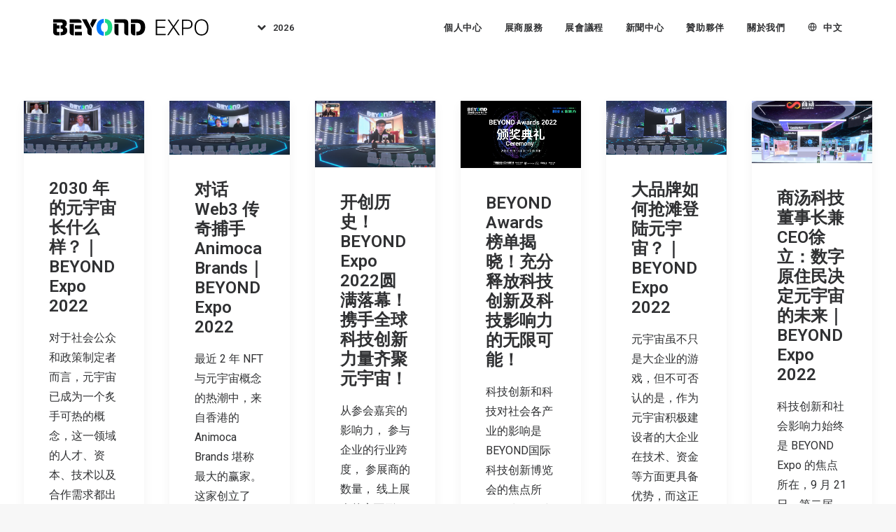

--- FILE ---
content_type: text/html; charset=UTF-8
request_url: https://www.beyondexpo.com/zh-hant/tag/beyond%E5%8F%AF%E6%8C%81%E7%BB%AD%E5%8F%91%E5%B1%95/page/3/
body_size: 14365
content:
<!DOCTYPE html>
<html class="no-touch" lang="zh-hant" xmlns="http://www.w3.org/1999/xhtml">
<head>
<meta http-equiv="Content-Type" content="text/html; charset=UTF-8">
<meta name="viewport" content="width=device-width, initial-scale=1">
<link rel="profile" href="https://gmpg.org/xfn/11">
<link rel="pingback" href="https://www.beyondexpo.com/xmlrpc.php">
<meta name='robots' content='index, follow, max-image-preview:large, max-snippet:-1, max-video-preview:-1' />

	<!-- This site is optimized with the Yoast SEO plugin v26.7 - https://yoast.com/wordpress/plugins/seo/ -->
	<title>BEYOND可持续发展 Archives - 第 3 頁，總計 8 頁 - BEYOND EXPO</title>
	<link rel="canonical" href="https://www.beyondexpo.com/zh-hant/tag/beyond%e5%8f%af%e6%8c%81%e7%bb%ad%e5%8f%91%e5%b1%95/page/3/" />
	<link rel="prev" href="https://www.beyondexpo.com/zh-hant/tag/beyond%e5%8f%af%e6%8c%81%e7%bb%ad%e5%8f%91%e5%b1%95/page/2/" />
	<link rel="next" href="https://www.beyondexpo.com/zh-hant/tag/beyond%e5%8f%af%e6%8c%81%e7%bb%ad%e5%8f%91%e5%b1%95/page/4/" />
	<meta property="og:locale" content="zh_TW" />
	<meta property="og:type" content="article" />
	<meta property="og:title" content="BEYOND可持续发展 Archives - 第 3 頁，總計 8 頁 - BEYOND EXPO" />
	<meta property="og:url" content="https://www.beyondexpo.com/zh-hant/tag/beyond%e5%8f%af%e6%8c%81%e7%bb%ad%e5%8f%91%e5%b1%95/" />
	<meta property="og:site_name" content="BEYOND EXPO" />
	<meta name="twitter:card" content="summary_large_image" />
	<script type="application/ld+json" class="yoast-schema-graph">{"@context":"https://schema.org","@graph":[{"@type":"CollectionPage","@id":"https://www.beyondexpo.com/zh-hant/tag/beyond%e5%8f%af%e6%8c%81%e7%bb%ad%e5%8f%91%e5%b1%95/","url":"https://www.beyondexpo.com/zh-hant/tag/beyond%e5%8f%af%e6%8c%81%e7%bb%ad%e5%8f%91%e5%b1%95/page/3/","name":"BEYOND可持续发展 Archives - 第 3 頁，總計 8 頁 - BEYOND EXPO","isPartOf":{"@id":"https://www.beyondexpo.com/zh-hant/#website"},"primaryImageOfPage":{"@id":"https://www.beyondexpo.com/zh-hant/tag/beyond%e5%8f%af%e6%8c%81%e7%bb%ad%e5%8f%91%e5%b1%95/page/3/#primaryimage"},"image":{"@id":"https://www.beyondexpo.com/zh-hant/tag/beyond%e5%8f%af%e6%8c%81%e7%bb%ad%e5%8f%91%e5%b1%95/page/3/#primaryimage"},"thumbnailUrl":"https://www.beyondexpo.com/wp-content/uploads/2022/09/微信图片_20220929145422.png","breadcrumb":{"@id":"https://www.beyondexpo.com/zh-hant/tag/beyond%e5%8f%af%e6%8c%81%e7%bb%ad%e5%8f%91%e5%b1%95/page/3/#breadcrumb"},"inLanguage":"zh-TW"},{"@type":"ImageObject","inLanguage":"zh-TW","@id":"https://www.beyondexpo.com/zh-hant/tag/beyond%e5%8f%af%e6%8c%81%e7%bb%ad%e5%8f%91%e5%b1%95/page/3/#primaryimage","url":"https://www.beyondexpo.com/wp-content/uploads/2022/09/微信图片_20220929145422.png","contentUrl":"https://www.beyondexpo.com/wp-content/uploads/2022/09/微信图片_20220929145422.png","width":1080,"height":478},{"@type":"BreadcrumbList","@id":"https://www.beyondexpo.com/zh-hant/tag/beyond%e5%8f%af%e6%8c%81%e7%bb%ad%e5%8f%91%e5%b1%95/page/3/#breadcrumb","itemListElement":[{"@type":"ListItem","position":1,"name":"Home","item":"https://www.beyondexpo.com/zh-hant/"},{"@type":"ListItem","position":2,"name":"BEYOND可持续发展"}]},{"@type":"WebSite","@id":"https://www.beyondexpo.com/zh-hant/#website","url":"https://www.beyondexpo.com/zh-hant/","name":"BEYOND EXPO","description":"Empowering Asia, Bridging the World","potentialAction":[{"@type":"SearchAction","target":{"@type":"EntryPoint","urlTemplate":"https://www.beyondexpo.com/zh-hant/?s={search_term_string}"},"query-input":{"@type":"PropertyValueSpecification","valueRequired":true,"valueName":"search_term_string"}}],"inLanguage":"zh-TW"}]}</script>
	<!-- / Yoast SEO plugin. -->


<link rel='dns-prefetch' href='//fonts.googleapis.com' />
<link rel="alternate" type="application/rss+xml" title="訂閱《BEYOND EXPO》&raquo; 資訊提供" href="https://www.beyondexpo.com/zh-hant/feed/" />
<link rel="alternate" type="application/rss+xml" title="訂閱《BEYOND EXPO》&raquo; 留言的資訊提供" href="https://www.beyondexpo.com/zh-hant/comments/feed/" />
<link rel="alternate" type="application/rss+xml" title="訂閱《BEYOND EXPO》&raquo; 標籤〈BEYOND可持续发展〉的資訊提供" href="https://www.beyondexpo.com/zh-hant/tag/beyond%e5%8f%af%e6%8c%81%e7%bb%ad%e5%8f%91%e5%b1%95/feed/" />
<style id='wp-img-auto-sizes-contain-inline-css' type='text/css'>
img:is([sizes=auto i],[sizes^="auto," i]){contain-intrinsic-size:3000px 1500px}
/*# sourceURL=wp-img-auto-sizes-contain-inline-css */
</style>
<style id='wp-emoji-styles-inline-css' type='text/css'>

	img.wp-smiley, img.emoji {
		display: inline !important;
		border: none !important;
		box-shadow: none !important;
		height: 1em !important;
		width: 1em !important;
		margin: 0 0.07em !important;
		vertical-align: -0.1em !important;
		background: none !important;
		padding: 0 !important;
	}
/*# sourceURL=wp-emoji-styles-inline-css */
</style>
<style id='classic-theme-styles-inline-css' type='text/css'>
/*! This file is auto-generated */
.wp-block-button__link{color:#fff;background-color:#32373c;border-radius:9999px;box-shadow:none;text-decoration:none;padding:calc(.667em + 2px) calc(1.333em + 2px);font-size:1.125em}.wp-block-file__button{background:#32373c;color:#fff;text-decoration:none}
/*# sourceURL=/wp-includes/css/classic-themes.min.css */
</style>
<link rel='stylesheet' id='smartideo_css-css' href='https://www.beyondexpo.com/wp-content/plugins/smartideo/static/smartideo.css?ver=2.8.1' type='text/css' media='screen' />
<link rel='stylesheet' id='uncodefont-google-css' href='//fonts.googleapis.com/css?family=Roboto%3A100%2C200%2C300%2Cregular%2C500%2C600%2C700%2C800%2C900%2C100italic%2C200italic%2C300italic%2Citalic%2C500italic%2C600italic%2C700italic%2C800italic%2C900italic%7CRubik%3A700%2C700italic%7CBebas+Neue%3Aregular%7CCaveat%3Aregular%2C500%2C600%2C700&#038;subset=cyrillic%2Ccyrillic-ext%2Cgreek%2Cgreek-ext%2Clatin%2Clatin-ext%2Cmath%2Csymbols%2Cvietnamese&#038;ver=2.9.4.3' type='text/css' media='all' />
<link rel='stylesheet' id='uncode-style-css' href='https://www.beyondexpo.com/wp-content/themes/beyondexpo/library/css/style.css?ver=223552266' type='text/css' media='all' />
<style id='uncode-style-inline-css' type='text/css'>

@media (max-width: 959px) { .navbar-brand > * { height: 16px !important;}}
@media (min-width: 960px) { .limit-width { max-width: 1200px; margin: auto;}}
.menu-primary ul.menu-smart > li > a, .menu-primary ul.menu-smart li.dropdown > a, .menu-primary ul.menu-smart li.mega-menu > a, .vmenu-container ul.menu-smart > li > a, .vmenu-container ul.menu-smart li.dropdown > a { text-transform: uppercase; }
body.menu-custom-padding .col-lg-0.logo-container, body.menu-custom-padding .col-lg-2.logo-container, body.menu-custom-padding .col-lg-12 .logo-container, body.menu-custom-padding .col-lg-4.logo-container { padding-top: 27px; padding-bottom: 27px; }
body.menu-custom-padding .col-lg-0.logo-container.shrinked, body.menu-custom-padding .col-lg-2.logo-container.shrinked, body.menu-custom-padding .col-lg-12 .logo-container.shrinked, body.menu-custom-padding .col-lg-4.logo-container.shrinked { padding-top: 18px; padding-bottom: 18px; }
@media (max-width: 959px) { body.menu-custom-padding .menu-container .logo-container { padding-top: 18px !important; padding-bottom: 18px !important; } }
#changer-back-color { transition: background-color 1000ms cubic-bezier(0.25, 1, 0.5, 1) !important; } #changer-back-color > div { transition: opacity 1000ms cubic-bezier(0.25, 1, 0.5, 1) !important; } body.bg-changer-init.disable-hover .main-wrapper .style-light,  body.bg-changer-init.disable-hover .main-wrapper .style-light h1,  body.bg-changer-init.disable-hover .main-wrapper .style-light h2, body.bg-changer-init.disable-hover .main-wrapper .style-light h3, body.bg-changer-init.disable-hover .main-wrapper .style-light h4, body.bg-changer-init.disable-hover .main-wrapper .style-light h5, body.bg-changer-init.disable-hover .main-wrapper .style-light h6, body.bg-changer-init.disable-hover .main-wrapper .style-light a, body.bg-changer-init.disable-hover .main-wrapper .style-dark, body.bg-changer-init.disable-hover .main-wrapper .style-dark h1, body.bg-changer-init.disable-hover .main-wrapper .style-dark h2, body.bg-changer-init.disable-hover .main-wrapper .style-dark h3, body.bg-changer-init.disable-hover .main-wrapper .style-dark h4, body.bg-changer-init.disable-hover .main-wrapper .style-dark h5, body.bg-changer-init.disable-hover .main-wrapper .style-dark h6, body.bg-changer-init.disable-hover .main-wrapper .style-dark a { transition: color 1000ms cubic-bezier(0.25, 1, 0.5, 1) !important; }
/*# sourceURL=uncode-style-inline-css */
</style>
<link rel='stylesheet' id='uncode-icons-css' href='https://www.beyondexpo.com/wp-content/themes/beyondexpo/library/css/uncode-icons.css?ver=223552266' type='text/css' media='all' />
<link rel='stylesheet' id='uncode-custom-style-css' href='https://www.beyondexpo.com/wp-content/themes/beyondexpo/library/css/style-custom.css?ver=223552266' type='text/css' media='all' />
<style id='uncode-custom-style-inline-css' type='text/css'>
.isotope-filters ul.menu-smart li span a {font-size:14px;}.style-light .color-violet .separator-break {border-color:#8f00ff;}.style-light .color-green .separator-break {border-color:#4fed00;}.style-light .color-blue .separator-break {border-color:#11f5ff;}.tmb .t-entry-excerpt p, .tmb .t-entry-title+p {font-size:16px;}.style-light .widget-container .widget-title {font-size:29px;font-weight:200;letter-spacing:normal;}.post-content>p {font-size:18px;}.post-content p iframe {width:100%;height:463px;}.sidebar-widgets iframe {width:100%;height:241px;}.nav-tabs>li>a span {font-size:15px;letter-spacing:normal;}.disabled-button {pointer-events:none;opacity:0.5;cursor:not-allowed;}
/*# sourceURL=uncode-custom-style-inline-css */
</style>
<script type="text/javascript" id="wpml-cookie-js-extra">
/* <![CDATA[ */
var wpml_cookies = {"wp-wpml_current_language":{"value":"zh-hant","expires":1,"path":"/"}};
var wpml_cookies = {"wp-wpml_current_language":{"value":"zh-hant","expires":1,"path":"/"}};
//# sourceURL=wpml-cookie-js-extra
/* ]]> */
</script>
<script type="text/javascript" src="https://www.beyondexpo.com/wp-content/plugins/sitepress-multilingual-cms/res/js/cookies/language-cookie.js?ver=486900" id="wpml-cookie-js" defer="defer" data-wp-strategy="defer"></script>
<script type="text/javascript" src="/wp-content/themes/beyondexpo/library/js/ai-uncode.js" id="uncodeAI" data-home="/zh-hant/" data-path="/" data-breakpoints-images="1032,1440,2064,2880" id="ai-uncode-js"></script>
<script type="text/javascript" id="uncode-init-js-extra">
/* <![CDATA[ */
var SiteParameters = {"days":"days","hours":"hours","minutes":"minutes","seconds":"seconds","constant_scroll":"on","scroll_speed":"2","parallax_factor":"0.25","loading":"Loading\u2026","slide_name":"slide","slide_footer":"footer","ajax_url":"https://www.beyondexpo.com/wp-admin/admin-ajax.php","nonce_adaptive_images":"75a37bfcd7","nonce_srcset_async":"1a5510b18e","enable_debug":"","block_mobile_videos":"","is_frontend_editor":"","main_width":["1200","px"],"mobile_parallax_allowed":"","listen_for_screen_update":"1","wireframes_plugin_active":"1","sticky_elements":"off","resize_quality":"90","register_metadata":"","bg_changer_time":"1000","update_wc_fragments":"1","optimize_shortpixel_image":"","menu_mobile_offcanvas_gap":"45","custom_cursor_selector":"[href], .trigger-overlay, .owl-next, .owl-prev, .owl-dot, input[type=\"submit\"], input[type=\"checkbox\"], button[type=\"submit\"], a[class^=\"ilightbox\"], .ilightbox-thumbnail, .ilightbox-prev, .ilightbox-next, .overlay-close, .unmodal-close, .qty-inset \u003E span, .share-button li, .uncode-post-titles .tmb.tmb-click-area, .btn-link, .tmb-click-row .t-inside, .lg-outer button, .lg-thumb img, a[data-lbox], .uncode-close-offcanvas-overlay, .uncode-nav-next, .uncode-nav-prev, .uncode-nav-index","mobile_parallax_animation":"","lbox_enhanced":"","native_media_player":"1","vimeoPlayerParams":"?autoplay=0","ajax_filter_key_search":"key","ajax_filter_key_unfilter":"unfilter","index_pagination_disable_scroll":"","index_pagination_scroll_to":"","uncode_wc_popup_cart_qty":"","disable_hover_hack":"","uncode_nocookie":"","menuHideOnClick":"1","smoothScroll":"off","smoothScrollDisableHover":"","smoothScrollQuery":"960","uncode_force_onepage_dots":"","uncode_smooth_scroll_safe":"","uncode_lb_add_galleries":", .gallery","uncode_lb_add_items":", .gallery .gallery-item a","uncode_prev_label":"Previous","uncode_next_label":"Next","uncode_slide_label":"Slide","uncode_share_label":"Share on %","uncode_has_ligatures":"","uncode_is_accessible":"","uncode_carousel_itemSelector":"*:not(.hidden)","uncode_adaptive":"1","ai_breakpoints":"1032,1440,2064,2880","uncode_limit_width":"1200px"};
//# sourceURL=uncode-init-js-extra
/* ]]> */
</script>
<script type="text/javascript" src="https://www.beyondexpo.com/wp-content/themes/beyondexpo/library/js/init.js?ver=223552266" id="uncode-init-js"></script>
<script type="text/javascript" src="https://www.beyondexpo.com/wp-includes/js/jquery/jquery.min.js?ver=3.7.1" id="jquery-core-js"></script>
<script type="text/javascript" src="https://www.beyondexpo.com/wp-includes/js/jquery/jquery-migrate.min.js?ver=3.4.1" id="jquery-migrate-js"></script>
<script></script><link rel="https://api.w.org/" href="https://www.beyondexpo.com/zh-hant/wp-json/" /><link rel="alternate" title="JSON" type="application/json" href="https://www.beyondexpo.com/zh-hant/wp-json/wp/v2/tags/130" /><link rel="EditURI" type="application/rsd+xml" title="RSD" href="https://www.beyondexpo.com/xmlrpc.php?rsd" />
<meta name="generator" content="WordPress 6.9" />
<meta name="generator" content="WPML ver:4.8.6 stt:61,1,29;" />
<link rel="icon" href="https://www.beyondexpo.com/wp-content/uploads/2022/01/cropped-beyondexpo-favicon-512-32x32.png" sizes="32x32" />
<link rel="icon" href="https://www.beyondexpo.com/wp-content/uploads/2022/01/cropped-beyondexpo-favicon-512-192x192.png" sizes="192x192" />
<link rel="apple-touch-icon" href="https://www.beyondexpo.com/wp-content/uploads/2022/01/cropped-beyondexpo-favicon-512-180x180.png" />
<meta name="msapplication-TileImage" content="https://www.beyondexpo.com/wp-content/uploads/2022/01/cropped-beyondexpo-favicon-512-270x270.png" />
<noscript><style> .wpb_animate_when_almost_visible { opacity: 1; }</style></noscript><style id='global-styles-inline-css' type='text/css'>
:root{--wp--preset--aspect-ratio--square: 1;--wp--preset--aspect-ratio--4-3: 4/3;--wp--preset--aspect-ratio--3-4: 3/4;--wp--preset--aspect-ratio--3-2: 3/2;--wp--preset--aspect-ratio--2-3: 2/3;--wp--preset--aspect-ratio--16-9: 16/9;--wp--preset--aspect-ratio--9-16: 9/16;--wp--preset--color--black: #000000;--wp--preset--color--cyan-bluish-gray: #abb8c3;--wp--preset--color--white: #ffffff;--wp--preset--color--pale-pink: #f78da7;--wp--preset--color--vivid-red: #cf2e2e;--wp--preset--color--luminous-vivid-orange: #ff6900;--wp--preset--color--luminous-vivid-amber: #fcb900;--wp--preset--color--light-green-cyan: #7bdcb5;--wp--preset--color--vivid-green-cyan: #00d084;--wp--preset--color--pale-cyan-blue: #8ed1fc;--wp--preset--color--vivid-cyan-blue: #0693e3;--wp--preset--color--vivid-purple: #9b51e0;--wp--preset--gradient--vivid-cyan-blue-to-vivid-purple: linear-gradient(135deg,rgb(6,147,227) 0%,rgb(155,81,224) 100%);--wp--preset--gradient--light-green-cyan-to-vivid-green-cyan: linear-gradient(135deg,rgb(122,220,180) 0%,rgb(0,208,130) 100%);--wp--preset--gradient--luminous-vivid-amber-to-luminous-vivid-orange: linear-gradient(135deg,rgb(252,185,0) 0%,rgb(255,105,0) 100%);--wp--preset--gradient--luminous-vivid-orange-to-vivid-red: linear-gradient(135deg,rgb(255,105,0) 0%,rgb(207,46,46) 100%);--wp--preset--gradient--very-light-gray-to-cyan-bluish-gray: linear-gradient(135deg,rgb(238,238,238) 0%,rgb(169,184,195) 100%);--wp--preset--gradient--cool-to-warm-spectrum: linear-gradient(135deg,rgb(74,234,220) 0%,rgb(151,120,209) 20%,rgb(207,42,186) 40%,rgb(238,44,130) 60%,rgb(251,105,98) 80%,rgb(254,248,76) 100%);--wp--preset--gradient--blush-light-purple: linear-gradient(135deg,rgb(255,206,236) 0%,rgb(152,150,240) 100%);--wp--preset--gradient--blush-bordeaux: linear-gradient(135deg,rgb(254,205,165) 0%,rgb(254,45,45) 50%,rgb(107,0,62) 100%);--wp--preset--gradient--luminous-dusk: linear-gradient(135deg,rgb(255,203,112) 0%,rgb(199,81,192) 50%,rgb(65,88,208) 100%);--wp--preset--gradient--pale-ocean: linear-gradient(135deg,rgb(255,245,203) 0%,rgb(182,227,212) 50%,rgb(51,167,181) 100%);--wp--preset--gradient--electric-grass: linear-gradient(135deg,rgb(202,248,128) 0%,rgb(113,206,126) 100%);--wp--preset--gradient--midnight: linear-gradient(135deg,rgb(2,3,129) 0%,rgb(40,116,252) 100%);--wp--preset--font-size--small: 13px;--wp--preset--font-size--medium: 20px;--wp--preset--font-size--large: 36px;--wp--preset--font-size--x-large: 42px;--wp--preset--spacing--20: 0.44rem;--wp--preset--spacing--30: 0.67rem;--wp--preset--spacing--40: 1rem;--wp--preset--spacing--50: 1.5rem;--wp--preset--spacing--60: 2.25rem;--wp--preset--spacing--70: 3.38rem;--wp--preset--spacing--80: 5.06rem;--wp--preset--shadow--natural: 6px 6px 9px rgba(0, 0, 0, 0.2);--wp--preset--shadow--deep: 12px 12px 50px rgba(0, 0, 0, 0.4);--wp--preset--shadow--sharp: 6px 6px 0px rgba(0, 0, 0, 0.2);--wp--preset--shadow--outlined: 6px 6px 0px -3px rgb(255, 255, 255), 6px 6px rgb(0, 0, 0);--wp--preset--shadow--crisp: 6px 6px 0px rgb(0, 0, 0);}:where(.is-layout-flex){gap: 0.5em;}:where(.is-layout-grid){gap: 0.5em;}body .is-layout-flex{display: flex;}.is-layout-flex{flex-wrap: wrap;align-items: center;}.is-layout-flex > :is(*, div){margin: 0;}body .is-layout-grid{display: grid;}.is-layout-grid > :is(*, div){margin: 0;}:where(.wp-block-columns.is-layout-flex){gap: 2em;}:where(.wp-block-columns.is-layout-grid){gap: 2em;}:where(.wp-block-post-template.is-layout-flex){gap: 1.25em;}:where(.wp-block-post-template.is-layout-grid){gap: 1.25em;}.has-black-color{color: var(--wp--preset--color--black) !important;}.has-cyan-bluish-gray-color{color: var(--wp--preset--color--cyan-bluish-gray) !important;}.has-white-color{color: var(--wp--preset--color--white) !important;}.has-pale-pink-color{color: var(--wp--preset--color--pale-pink) !important;}.has-vivid-red-color{color: var(--wp--preset--color--vivid-red) !important;}.has-luminous-vivid-orange-color{color: var(--wp--preset--color--luminous-vivid-orange) !important;}.has-luminous-vivid-amber-color{color: var(--wp--preset--color--luminous-vivid-amber) !important;}.has-light-green-cyan-color{color: var(--wp--preset--color--light-green-cyan) !important;}.has-vivid-green-cyan-color{color: var(--wp--preset--color--vivid-green-cyan) !important;}.has-pale-cyan-blue-color{color: var(--wp--preset--color--pale-cyan-blue) !important;}.has-vivid-cyan-blue-color{color: var(--wp--preset--color--vivid-cyan-blue) !important;}.has-vivid-purple-color{color: var(--wp--preset--color--vivid-purple) !important;}.has-black-background-color{background-color: var(--wp--preset--color--black) !important;}.has-cyan-bluish-gray-background-color{background-color: var(--wp--preset--color--cyan-bluish-gray) !important;}.has-white-background-color{background-color: var(--wp--preset--color--white) !important;}.has-pale-pink-background-color{background-color: var(--wp--preset--color--pale-pink) !important;}.has-vivid-red-background-color{background-color: var(--wp--preset--color--vivid-red) !important;}.has-luminous-vivid-orange-background-color{background-color: var(--wp--preset--color--luminous-vivid-orange) !important;}.has-luminous-vivid-amber-background-color{background-color: var(--wp--preset--color--luminous-vivid-amber) !important;}.has-light-green-cyan-background-color{background-color: var(--wp--preset--color--light-green-cyan) !important;}.has-vivid-green-cyan-background-color{background-color: var(--wp--preset--color--vivid-green-cyan) !important;}.has-pale-cyan-blue-background-color{background-color: var(--wp--preset--color--pale-cyan-blue) !important;}.has-vivid-cyan-blue-background-color{background-color: var(--wp--preset--color--vivid-cyan-blue) !important;}.has-vivid-purple-background-color{background-color: var(--wp--preset--color--vivid-purple) !important;}.has-black-border-color{border-color: var(--wp--preset--color--black) !important;}.has-cyan-bluish-gray-border-color{border-color: var(--wp--preset--color--cyan-bluish-gray) !important;}.has-white-border-color{border-color: var(--wp--preset--color--white) !important;}.has-pale-pink-border-color{border-color: var(--wp--preset--color--pale-pink) !important;}.has-vivid-red-border-color{border-color: var(--wp--preset--color--vivid-red) !important;}.has-luminous-vivid-orange-border-color{border-color: var(--wp--preset--color--luminous-vivid-orange) !important;}.has-luminous-vivid-amber-border-color{border-color: var(--wp--preset--color--luminous-vivid-amber) !important;}.has-light-green-cyan-border-color{border-color: var(--wp--preset--color--light-green-cyan) !important;}.has-vivid-green-cyan-border-color{border-color: var(--wp--preset--color--vivid-green-cyan) !important;}.has-pale-cyan-blue-border-color{border-color: var(--wp--preset--color--pale-cyan-blue) !important;}.has-vivid-cyan-blue-border-color{border-color: var(--wp--preset--color--vivid-cyan-blue) !important;}.has-vivid-purple-border-color{border-color: var(--wp--preset--color--vivid-purple) !important;}.has-vivid-cyan-blue-to-vivid-purple-gradient-background{background: var(--wp--preset--gradient--vivid-cyan-blue-to-vivid-purple) !important;}.has-light-green-cyan-to-vivid-green-cyan-gradient-background{background: var(--wp--preset--gradient--light-green-cyan-to-vivid-green-cyan) !important;}.has-luminous-vivid-amber-to-luminous-vivid-orange-gradient-background{background: var(--wp--preset--gradient--luminous-vivid-amber-to-luminous-vivid-orange) !important;}.has-luminous-vivid-orange-to-vivid-red-gradient-background{background: var(--wp--preset--gradient--luminous-vivid-orange-to-vivid-red) !important;}.has-very-light-gray-to-cyan-bluish-gray-gradient-background{background: var(--wp--preset--gradient--very-light-gray-to-cyan-bluish-gray) !important;}.has-cool-to-warm-spectrum-gradient-background{background: var(--wp--preset--gradient--cool-to-warm-spectrum) !important;}.has-blush-light-purple-gradient-background{background: var(--wp--preset--gradient--blush-light-purple) !important;}.has-blush-bordeaux-gradient-background{background: var(--wp--preset--gradient--blush-bordeaux) !important;}.has-luminous-dusk-gradient-background{background: var(--wp--preset--gradient--luminous-dusk) !important;}.has-pale-ocean-gradient-background{background: var(--wp--preset--gradient--pale-ocean) !important;}.has-electric-grass-gradient-background{background: var(--wp--preset--gradient--electric-grass) !important;}.has-midnight-gradient-background{background: var(--wp--preset--gradient--midnight) !important;}.has-small-font-size{font-size: var(--wp--preset--font-size--small) !important;}.has-medium-font-size{font-size: var(--wp--preset--font-size--medium) !important;}.has-large-font-size{font-size: var(--wp--preset--font-size--large) !important;}.has-x-large-font-size{font-size: var(--wp--preset--font-size--x-large) !important;}
/*# sourceURL=global-styles-inline-css */
</style>
</head>
<body class="archive paged tag tag-beyond tag-130 paged-3 tag-paged-3 wp-theme-beyondexpo  style-color-lxmt-bg group-blog hormenu-position-left hmenu hmenu-position-left header-full-width main-center-align menu-mobile-transparent menu-custom-padding textual-accent-color menu-sticky-mobile menu-mobile-centered menu-mobile-animated menu-has-cta mobile-parallax-not-allowed ilb-no-bounce unreg qw-body-scroll-disabled menu-sticky-fix no-qty-fx wpb-js-composer js-comp-ver-8.5 vc_responsive" data-border="0">

			<div id="vh_layout_help"></div><div class="body-borders" data-border="0"><div class="top-border body-border-shadow"></div><div class="right-border body-border-shadow"></div><div class="bottom-border body-border-shadow"></div><div class="left-border body-border-shadow"></div><div class="top-border style-light-bg"></div><div class="right-border style-light-bg"></div><div class="bottom-border style-light-bg"></div><div class="left-border style-light-bg"></div></div>	<div class="box-wrapper">
		<div class="box-container">
		<script type="text/javascript" id="initBox">UNCODE.initBox();</script>
		<div class="menu-wrapper menu-shrink menu-sticky menu-sticky-mobile menu-no-arrows">
													
													<header id="masthead" class="navbar menu-primary menu-light submenu-dark menu-transparent menu-add-padding style-light-original menu-absolute menu-animated menu-with-logo">
														<div class="menu-container style-color-xsdn-bg menu-no-borders" role="navigation">
															<div class="row-menu limit-width">
																<div class="row-menu-inner">
																	<div id="logo-container-mobile" class="col-lg-0 logo-container middle">
																		<div id="main-logo" class="navbar-header style-light">
																			<a href="https://www.beyondexpo.com/zh-hant/" class="navbar-brand" data-padding-shrink ="18" data-minheight="20" aria-label="BEYOND EXPO"><div class="logo-image main-logo  logo-light" data-maxheight="24" style="height: 24px;"><img fetchpriority="high" decoding="async" src="https://www.beyondexpo.com/wp-content/uploads/2021/12/beyondexpo-logo.svg" alt="logo" width="13906" height="1502" class="img-responsive" /></div><div class="logo-image main-logo  logo-dark" data-maxheight="24" style="height: 24px;display:none;"><img decoding="async" src="https://www.beyondexpo.com/wp-content/uploads/2021/12/beyondexpo-logo-lite-light.svg" alt="logo" width="6315" height="1151" class="img-responsive" /></div></a>
																		</div>
																		<div class="mmb-container"><div class="mobile-additional-icons"></div><div class="mobile-menu-button mobile-menu-button-light lines-button" aria-label="Toggle menu" role="button" tabindex="0"><span class="lines"><span></span></span></div></div>
																	</div>
																	<div class="col-lg-12 main-menu-container middle">
																		<div class="menu-horizontal menu-dd-shadow-xl ">
																			<div class="menu-horizontal-inner">
																				<div class="nav navbar-nav navbar-main navbar-nav-first"><ul id="menu-sub-brands-menu-%e7%b9%81%e9%ab%94%e4%b8%ad%e6%96%87" class="menu-primary-inner menu-smart sm" role="menu"><li role="menuitem"  id="menu-item-142207" class="menu-item menu-item-type-custom menu-item-object-custom menu-item-has-children menu-item-142207 dropdown menu-item-link"><a href="#" data-toggle="dropdown" class="dropdown-toggle" role="button"><i class="menu-icon fa fa-chevron-down"></i>2026<i class="fa fa-angle-down fa-dropdown"></i></a>
<ul role="menu" class="drop-menu">
	<li role="menuitem"  id="menu-item-142208" class="menu-item menu-item-type-custom menu-item-object-custom menu-item-142208"><a target="_blank" href="https://2021.beyondexpo.com">BEYOND EXPO 2021<i class="fa fa-angle-right fa-dropdown"></i></a></li>
	<li role="menuitem"  id="menu-item-142209" class="menu-item menu-item-type-custom menu-item-object-custom menu-item-142209"><a target="_blank" href="https://2022.beyondexpo.com">BEYOND EXPO 2022<i class="fa fa-angle-right fa-dropdown"></i></a></li>
	<li role="menuitem"  id="menu-item-142210" class="menu-item menu-item-type-custom menu-item-object-custom menu-item-142210"><a target="_blank" href="https://2023.beyondexpo.com">BEYOND EXPO 2023<i class="fa fa-angle-right fa-dropdown"></i></a></li>
	<li role="menuitem"  id="menu-item-142211" class="menu-item menu-item-type-custom menu-item-object-custom menu-item-142211"><a target="_blank" href="https://2024.beyondexpo.com">BEYOND EXPO 2024<i class="fa fa-angle-right fa-dropdown"></i></a></li>
	<li role="menuitem"  id="menu-item-159719" class="menu-item menu-item-type-custom menu-item-object-custom menu-item-159719"><a target="_blank" href="https://2025.beyondexpo.com">BEYOND EXPO 2025<i class="fa fa-angle-right fa-dropdown"></i></a></li>
</ul>
</li>
</ul></div><div class="nav navbar-nav navbar-cta navbar-nav-last"><ul id="menu-%e4%b8%bb%e8%8f%9c%e5%96%ae" class="menu-cta-inner menu-smart sm" role="menu"><li role="menuitem"  id="menu-item-97001" class="menu-item menu-item-type-custom menu-item-object-custom menu-item-has-children menu-item-97001 dropdown menu-item-link"><a href="#" data-toggle="dropdown" class="dropdown-toggle" role="button" data-type="title">個人中心<i class="fa fa-angle-down fa-dropdown"></i></a>
<ul role="menu" class="drop-menu">
	<li role="menuitem"  id="menu-item-160822" class="menu-item menu-item-type-custom menu-item-object-custom menu-item-160822"><a target="_blank" href="https://portal.beyondexpo.com/reg/beyond26/web/#/en/"><i class="menu-icon fa fa-external-link-square"></i>註冊參會<i class="fa fa-angle-right fa-dropdown"></i></a></li>
	<li role="menuitem"  id="menu-item-141364" class="menu-item menu-item-type-custom menu-item-object-custom menu-item-141364"><a target="_blank" href="https://www.gov.mo/zh-hant/services/ps-1474/ps-1474b/"><i class="menu-icon fa fa-external-link-square"></i>入境須知（繁體）<i class="fa fa-angle-right fa-dropdown"></i></a></li>
	<li role="menuitem"  id="menu-item-141365" class="menu-item menu-item-type-custom menu-item-object-custom menu-item-141365"><a target="_blank" href="https://www.gov.mo/zh-hans/services/ps-1474/ps-1474b/"><i class="menu-icon fa fa-external-link-square"></i>入境须知（简体）<i class="fa fa-angle-right fa-dropdown"></i></a></li>
	<li role="menuitem"  id="menu-item-160293" class="menu-item menu-item-type-post_type menu-item-object-page menu-item-160293"><a href="https://www.beyondexpo.com/zh-hant/travel-guide/">旅遊指南<i class="fa fa-angle-right fa-dropdown"></i></a></li>
	<li role="menuitem"  id="menu-item-159845" class="menu-item menu-item-type-post_type menu-item-object-page menu-item-159845"><a href="https://www.beyondexpo.com/zh-hant/call-for-speakers/">演講者報名<i class="fa fa-angle-right fa-dropdown"></i></a></li>
	<li role="menuitem"  id="menu-item-94456" class="menu-item menu-item-type-post_type menu-item-object-page menu-item-94456"><a href="https://www.beyondexpo.com/zh-hant/volunteer/">成為志願者<i class="fa fa-angle-right fa-dropdown"></i></a></li>
</ul>
</li>
<li role="menuitem"  id="menu-item-105338" class="menu-item menu-item-type-custom menu-item-object-custom menu-item-has-children menu-item-105338 dropdown menu-item-link"><a href="#" data-toggle="dropdown" class="dropdown-toggle" role="button" data-type="title">展商服務<i class="fa fa-angle-down fa-dropdown"></i></a>
<ul role="menu" class="drop-menu">
	<li role="menuitem"  id="menu-item-141504" class="menu-item menu-item-type-post_type menu-item-object-page menu-item-141504"><a href="https://www.beyondexpo.com/zh-hant/become-an-exhibitor/">展商報名<i class="fa fa-angle-right fa-dropdown"></i></a></li>
	<li role="menuitem"  id="menu-item-161032" class="menu-item menu-item-type-post_type menu-item-object-page menu-item-161032"><a href="https://www.beyondexpo.com/zh-hant/startup-kiosk-application/">初創展位申請<i class="fa fa-angle-right fa-dropdown"></i></a></li>
	<li role="menuitem"  id="menu-item-142458" class="menu-item menu-item-type-post_type menu-item-object-page menu-item-142458"><a href="https://www.beyondexpo.com/zh-hant/beyond-bglobal-network/">BEYOND BGlobal Network<i class="fa fa-angle-right fa-dropdown"></i></a></li>
	<li role="menuitem"  id="menu-item-99964" class="menu-item menu-item-type-post_type menu-item-object-page menu-item-99964"><a href="https://www.beyondexpo.com/zh-hant/fund-at-first-pitch/">極限速投<i class="fa fa-angle-right fa-dropdown"></i></a></li>
	<li role="menuitem"  id="menu-item-99965" class="menu-item menu-item-type-post_type menu-item-object-page menu-item-99965"><a href="https://www.beyondexpo.com/zh-hant/product-launch/">新品發佈申請<i class="fa fa-angle-right fa-dropdown"></i></a></li>
	<li role="menuitem"  id="menu-item-160312" class="menu-item menu-item-type-post_type menu-item-object-page menu-item-160312"><a href="https://www.beyondexpo.com/zh-hant/media-day/">媒體日<i class="fa fa-angle-right fa-dropdown"></i></a></li>
	<li role="menuitem"  id="menu-item-143603" class="menu-item menu-item-type-custom menu-item-object-custom menu-item-143603"><a target="_blank" href="https://portal.beyondexpo.com/reg/beyond25/web/exhibitor/#/zh-HK/list"><i class="menu-icon fa fa-external-link-square"></i>展商名單（2025）<i class="fa fa-angle-right fa-dropdown"></i></a></li>
	<li role="menuitem"  id="menu-item-98108" class="menu-item menu-item-type-custom menu-item-object-custom menu-item-98108"><a target="_blank" href="https://portal.beyondexpo.com/reg/beyond24/exhibitor/zh-CN/#/list"><i class="menu-icon fa fa-external-link-square"></i>展商名單（2024）<i class="fa fa-angle-right fa-dropdown"></i></a></li>
</ul>
</li>
<li role="menuitem" id="menu-item-94418" class="mega-menu menu-item menu-item-type-custom menu-item-object-custom menu-item-has-children"><a href="#" data-toggle="dropdown" class="dropdown-toggle" role="button" data-type="title">展會議程<i class="fa fa-angle-down fa-dropdown"></i></a>
<ul role="menu" class="mega-menu-inner in-mega mega-menu-four" data-lenis-prevent>
	<li role="menuitem"  id="menu-item-160724" class="menu-item menu-item-type-custom menu-item-object-custom menu-item-has-children menu-item-160724 dropdown"><a href="#" role="button" data-type="title">活動日程<i class="fa fa-angle-down fa-dropdown"></i></a>
	<ul role="menu" class="drop-menu">
		<li role="menuitem"  id="menu-item-160725" class="menu-item menu-item-type-post_type menu-item-object-page menu-item-160725"><a href="https://www.beyondexpo.com/zh-hant/programs/">議程總覽<i class="fa fa-angle-right fa-dropdown"></i></a></li>
	</ul>
</li>
	<li role="menuitem"  id="menu-item-97023" class="menu-item menu-item-type-custom menu-item-object-custom menu-item-has-children menu-item-97023 dropdown"><a href="#" role="button" data-type="title">峰會<i class="fa fa-angle-down fa-dropdown"></i></a>
	<ul role="menu" class="drop-menu">
		<li role="menuitem"  id="menu-item-99922" class="menu-item menu-item-type-custom menu-item-object-custom menu-item-99922"><a href="/zh-hant/agenda/global-investment-summit/">國際投融資峰會<i class="fa fa-angle-right fa-dropdown"></i></a></li>
		<li role="menuitem"  id="menu-item-141366" class="menu-item menu-item-type-custom menu-item-object-custom menu-item-141366"><a href="/zh-hant/agenda/asia-latam-tech-forum/">亞洲-拉丁美洲科技論壇<i class="fa fa-angle-right fa-dropdown"></i></a></li>
		<li role="menuitem"  id="menu-item-141367" class="menu-item menu-item-type-custom menu-item-object-custom menu-item-141367"><a href="/zh-hant/agenda/shetech-summit/">女性科技峰會<i class="fa fa-angle-right fa-dropdown"></i></a></li>
		<li role="menuitem"  id="menu-item-160260" class="menu-item menu-item-type-post_type menu-item-object-page menu-item-160260"><a href="https://www.beyondexpo.com/zh-hant/wealth-summit/">BEYOND 財富論壇<i class="fa fa-angle-right fa-dropdown"></i></a></li>
	</ul>
</li>
	<li role="menuitem"  id="menu-item-97026" class="menu-item menu-item-type-custom menu-item-object-custom menu-item-has-children menu-item-97026 dropdown"><a href="#" role="button" data-type="title">特別活動<i class="fa fa-angle-down fa-dropdown"></i></a>
	<ul role="menu" class="drop-menu">
		<li role="menuitem"  id="menu-item-99924" class="menu-item menu-item-type-custom menu-item-object-custom menu-item-99924"><a href="/zh-hant/agenda/opening-ceremony/">BEYOND 開幕式<i class="fa fa-angle-right fa-dropdown"></i></a></li>
		<li role="menuitem"  id="menu-item-141267" class="menu-item menu-item-type-custom menu-item-object-custom menu-item-141267"><a href="/zh-hant/agenda/closing-ceremony/">BEYOND 閉幕式<i class="fa fa-angle-right fa-dropdown"></i></a></li>
		<li role="menuitem"  id="menu-item-99944" class="menu-item menu-item-type-post_type menu-item-object-page menu-item-99944"><a href="https://www.beyondexpo.com/zh-hant/pool-party/">泳池派對<i class="fa fa-angle-right fa-dropdown"></i></a></li>
		<li role="menuitem"  id="menu-item-161004" class="menu-item menu-item-type-custom menu-item-object-custom menu-item-161004"><a href="/gba-innovation-tour/">GBA Innovation Tour<i class="fa fa-angle-right fa-dropdown"></i></a></li>
		<li role="menuitem"  id="menu-item-141381" class="menu-item menu-item-type-custom menu-item-object-custom menu-item-141381"><a target="_blank" href="https://technode.global/origin/"><i class="menu-icon fa fa-external-link-square"></i>ORIGIN 亞洲科技峰會<i class="fa fa-angle-right fa-dropdown"></i></a></li>
	</ul>
</li>
	<li role="menuitem"  id="menu-item-141380" class="menu-item menu-item-type-custom menu-item-object-custom menu-item-has-children menu-item-141380 dropdown"><a href="#" role="button" data-type="title">BEYOND Awards<i class="fa fa-angle-down fa-dropdown"></i></a>
	<ul role="menu" class="drop-menu">
		<li role="menuitem"  id="menu-item-160771" class="menu-item menu-item-type-post_type menu-item-object-page menu-item-160771"><a href="https://www.beyondexpo.com/zh-hant/awards/">BEYOND Awards<i class="fa fa-angle-right fa-dropdown"></i></a></li>
		<li role="menuitem"  id="menu-item-160772" class="menu-item menu-item-type-post_type menu-item-object-page menu-item-160772"><a href="https://www.beyondexpo.com/zh-hant/awards/innovation-awards/">創新大獎提名<i class="fa fa-angle-right fa-dropdown"></i></a></li>
	</ul>
</li>
</ul>
</li>
<li role="menuitem"  id="menu-item-93364" class="menu-item menu-item-type-post_type menu-item-object-page menu-item-has-children menu-item-93364 dropdown menu-item-link"><a href="https://www.beyondexpo.com/zh-hant/news/" data-toggle="dropdown" class="dropdown-toggle" data-type="title">新聞中心<i class="fa fa-angle-down fa-dropdown"></i></a>
<ul role="menu" class="drop-menu">
	<li role="menuitem"  id="menu-item-103795" class="menu-item menu-item-type-post_type menu-item-object-page menu-item-103795"><a href="https://www.beyondexpo.com/zh-hant/news/">新聞中心<i class="fa fa-angle-right fa-dropdown"></i></a></li>
	<li role="menuitem"  id="menu-item-103794" class="menu-item menu-item-type-post_type menu-item-object-page menu-item-103794"><a href="https://www.beyondexpo.com/zh-hant/media/">媒體報導<i class="fa fa-angle-right fa-dropdown"></i></a></li>
</ul>
</li>
<li role="menuitem"  id="menu-item-99926" class="menu-item menu-item-type-custom menu-item-object-custom menu-item-has-children menu-item-99926 dropdown menu-item-link"><a href="#" data-toggle="dropdown" class="dropdown-toggle" role="button" data-type="title">贊助夥伴<i class="fa fa-angle-down fa-dropdown"></i></a>
<ul role="menu" class="drop-menu">
	<li role="menuitem"  id="menu-item-142837" class="menu-item menu-item-type-post_type menu-item-object-page menu-item-142837"><a href="https://www.beyondexpo.com/zh-hant/media-partners/">合作媒體<i class="fa fa-angle-right fa-dropdown"></i></a></li>
	<li role="menuitem"  id="menu-item-99927" class="menu-item menu-item-type-post_type menu-item-object-page menu-item-99927"><a href="https://www.beyondexpo.com/zh-hant/become-sponsors/">成為贊助商<i class="fa fa-angle-right fa-dropdown"></i></a></li>
</ul>
</li>
<li role="menuitem"  id="menu-item-1083" class="menu-item menu-item-type-post_type menu-item-object-page menu-item-has-children menu-item-1083 dropdown menu-item-link"><a href="https://www.beyondexpo.com/zh-hant/about/" data-toggle="dropdown" class="dropdown-toggle" data-type="title">關於我們<i class="fa fa-angle-down fa-dropdown"></i></a>
<ul role="menu" class="drop-menu">
	<li role="menuitem"  id="menu-item-1130" class="menu-item menu-item-type-post_type menu-item-object-page menu-item-1130"><a href="https://www.beyondexpo.com/zh-hant/about/">關於我們<i class="fa fa-angle-right fa-dropdown"></i></a></li>
	<li role="menuitem"  id="menu-item-1092" class="menu-item menu-item-type-custom menu-item-object-custom menu-item-1092"><a href="/zh-hant/about/#contact">聯繫我們<i class="fa fa-angle-right fa-dropdown"></i></a></li>
	<li role="menuitem"  id="menu-item-1090" class="menu-item menu-item-type-custom menu-item-object-custom menu-item-1090"><a href="https://www.beyondexpo.com/join-us/">工作機會<i class="fa fa-angle-right fa-dropdown"></i></a></li>
	<li role="menuitem"  id="menu-item-141448" class="menu-item menu-item-type-custom menu-item-object-custom menu-item-141448"><a href="https://www.beyondexpo.com/global-ambassador/">全球大使<i class="fa fa-angle-right fa-dropdown"></i></a></li>
	<li role="menuitem"  id="menu-item-160092" class="menu-item menu-item-type-post_type menu-item-object-page menu-item-160092"><a href="https://www.beyondexpo.com/zh-hant/introduction/">下載簡介<i class="fa fa-angle-right fa-dropdown"></i></a></li>
	<li role="menuitem"  id="menu-item-98409" class="menu-item menu-item-type-post_type menu-item-object-page menu-item-98409"><a href="https://www.beyondexpo.com/zh-hant/app/">下載 App<i class="fa fa-angle-right fa-dropdown"></i></a></li>
</ul>
</li>
<li role="menuitem"  id="menu-item-1093" class="menu-item menu-item-type-custom menu-item-object-custom menu-item-has-children menu-item-1093 dropdown menu-item-link"><a href="#" data-toggle="dropdown" class="dropdown-toggle" role="button"><i class="menu-icon fa fa-globe3"></i>中文<i class="fa fa-angle-down fa-dropdown"></i></a>
<ul role="menu" class="drop-menu">
	<li role="menuitem"  id="menu-item-1094" class="menu-item menu-item-type-custom menu-item-object-custom menu-item-1094"><a href="/">ENGLISH<i class="fa fa-angle-right fa-dropdown"></i></a></li>
	<li role="menuitem"  id="menu-item-160651" class="menu-item menu-item-type-custom menu-item-object-custom menu-item-160651"><a href="/ko/">한국어<i class="fa fa-angle-right fa-dropdown"></i></a></li>
</ul>
</li>
</ul></div><div class="uncode-close-offcanvas-mobile lines-button close navbar-mobile-el"><span class="lines"></span></div></div>
																		</div>
																	</div>
																</div>
															</div></div>
													</header>
												</div>			<script type="text/javascript" id="fixMenuHeight">UNCODE.fixMenuHeight();</script>
						<div class="main-wrapper">
				<div class="main-container">
					<div class="page-wrapper" role="main">
						<div class="sections-container" id="sections-container">
<div id="page-header"><div class="header-wrapper header-uncode-block header-scroll-opacity">
									<div class="header-content-block row-container  style-color-xsdn-bg style-light"><div class="header-content-block-inner limit-width row row-parent"></div><!-- /.header-content-block --></div><!-- /.header-content-block-inner --><div class="header-scrolldown style-light"><i class="fa fa-angle-down"></i></div></div></div><script type="text/javascript">UNCODE.initHeader();</script><div class="page-body style-color-xsdn-bg">
          <div class="post-wrapper">
          	<div class="post-body"><div class="post-content un-no-sidebar-layout"><div class="row-container">
		  					<div class="row row-parent style-light double-top-padding double-bottom-padding">
									<div id="index-1187746647" class="isotope-system">
				<div class="isotope-wrapper grid-wrapper single-gutter">
					<div class="isotope-container isotope-layout style-masonry isotope-pagination grid-pagination" data-type="masonry" data-layout="masonry" data-lg="800"><div class="tmb tmb-post tmb-light tmb-overlay-anim tmb-overlay-text-anim tmb-reveal-bottom tmb-shadowed tmb-bordered tmb-iso-w2 post-95714 post type-post status-publish format-standard has-post-thumbnail hentry category-beyond-expo-2022 category-web3 tag-beyond- tag-beyond tmb-content-under tmb-media-first" ><div class="t-inside style-light-bg" ><div class="t-entry-visual"><div class="t-entry-visual-tc"><div class="t-entry-visual-cont"><div class="dummy" style="padding-top: 44.3%;"></div><a role="button" tabindex="-1" href="https://www.beyondexpo.com/zh-hant/2022/09/29/beyond-expo-2022-10/" class="pushed"><div class="t-entry-visual-overlay"><div class="t-entry-visual-overlay-in style-dark-bg" style="opacity: 0.5;"></div></div><div class="t-overlay-wrap"><div class="t-overlay-inner">
														<div class="t-overlay-content">
															<div class="t-overlay-text single-block-padding"><div class="t-entry t-single-line"><i class="fa fa-plus2 t-overlay-icon"></i></div></div></div></div></div><img class="adaptive-async wp-image-95716" src="https://www.beyondexpo.com/wp-content/uploads/2022/09/微信图片_20220929145422-uai-1032x457.png" width="1032" height="457" alt="" data-uniqueid="95716-576756" data-guid="https://www.beyondexpo.com/wp-content/uploads/2022/09/微信图片_20220929145422.png" data-path="2022/09/微信图片_20220929145422.png" data-width="1080" data-height="478" data-singlew="2" data-singleh="" data-crop="" /></a></div>
					</div>
				</div><div class="t-entry-text">
									<div class="t-entry-text-tc single-block-padding"><div class="t-entry"><h3 class="t-entry-title h3 "><a href="https://www.beyondexpo.com/zh-hant/2022/09/29/beyond-expo-2022-10/">2030 年的元宇宙长什么样？｜BEYOND Expo 2022</a></h3><p>对于社会公众和政策制定者而言，元宇宙已成为一个炙手可热的概念，这一领域的人才、资本、技术以及合作需求都出现了爆炸式的增长。
9 月 26 日，BEYOND…</p><hr /><p class="t-entry-meta t-entry-author"><a href="https://www.beyondexpo.com/zh-hant/author/liruizi/" class="tmb-avatar-size-sm"><img alt='' src='https://secure.gravatar.com/avatar/7c277a8b7c6897034a144842290a09c1ea1e8d5ca88a07f51b9a840e29e6ee4e?s=20&#038;d=mm&#038;r=g' srcset='https://secure.gravatar.com/avatar/7c277a8b7c6897034a144842290a09c1ea1e8d5ca88a07f51b9a840e29e6ee4e?s=40&#038;d=mm&#038;r=g 2x' class='avatar avatar-20 photo' height='20' width='20' loading='lazy' decoding='async'/><span class="tmb-username-wrap"><span class="tmb-username-text">by Ruizi LI</span></span></a></p></div></div>
							</div></div></div><div class="tmb tmb-post tmb-light tmb-overlay-anim tmb-overlay-text-anim tmb-reveal-bottom tmb-shadowed tmb-bordered tmb-iso-w2 post-95710 post type-post status-publish format-standard has-post-thumbnail hentry category-beyond-expo-2022 category-web3 tag-beyond- tag-beyond tmb-content-under tmb-media-first" ><div class="t-inside style-light-bg" ><div class="t-entry-visual"><div class="t-entry-visual-tc"><div class="t-entry-visual-cont"><div class="dummy" style="padding-top: 45.5%;"></div><a role="button" tabindex="-1" href="https://www.beyondexpo.com/zh-hant/2022/09/29/beyond-expo-2022-9/" class="pushed"><div class="t-entry-visual-overlay"><div class="t-entry-visual-overlay-in style-dark-bg" style="opacity: 0.5;"></div></div><div class="t-overlay-wrap"><div class="t-overlay-inner">
														<div class="t-overlay-content">
															<div class="t-overlay-text single-block-padding"><div class="t-entry t-single-line"><i class="fa fa-plus2 t-overlay-icon"></i></div></div></div></div></div><img class="adaptive-async wp-image-95712" src="https://www.beyondexpo.com/wp-content/uploads/2022/09/微信图片_20220929143950-uai-1032x470.png" width="1032" height="470" alt="" data-uniqueid="95712-361822" data-guid="https://www.beyondexpo.com/wp-content/uploads/2022/09/微信图片_20220929143950.png" data-path="2022/09/微信图片_20220929143950.png" data-width="1080" data-height="492" data-singlew="2" data-singleh="" data-crop="" /></a></div>
					</div>
				</div><div class="t-entry-text">
									<div class="t-entry-text-tc single-block-padding"><div class="t-entry"><h3 class="t-entry-title h3 "><a href="https://www.beyondexpo.com/zh-hant/2022/09/29/beyond-expo-2022-9/">对话 Web3 传奇捕手 Animoca Brands｜BEYOND Expo 2022</a></h3><p>最近 2 年 NFT 与元宇宙概念的热潮中，来自香港的 Animoca Brands 堪称最大的赢家。这家创立了 8…</p><hr /><p class="t-entry-meta t-entry-author"><a href="https://www.beyondexpo.com/zh-hant/author/liruizi/" class="tmb-avatar-size-sm"><img alt='' src='https://secure.gravatar.com/avatar/7c277a8b7c6897034a144842290a09c1ea1e8d5ca88a07f51b9a840e29e6ee4e?s=20&#038;d=mm&#038;r=g' srcset='https://secure.gravatar.com/avatar/7c277a8b7c6897034a144842290a09c1ea1e8d5ca88a07f51b9a840e29e6ee4e?s=40&#038;d=mm&#038;r=g 2x' class='avatar avatar-20 photo' height='20' width='20' loading='lazy' decoding='async'/><span class="tmb-username-wrap"><span class="tmb-username-text">by Ruizi LI</span></span></a></p></div></div>
							</div></div></div><div class="tmb tmb-post tmb-light tmb-overlay-anim tmb-overlay-text-anim tmb-reveal-bottom tmb-shadowed tmb-bordered tmb-iso-w2 post-95706 post type-post status-publish format-standard has-post-thumbnail hentry category-beyond-expo-2022 category-web3 category-consumertech category-sustainability category-healthcare tag-beyond- tag-beyond tmb-content-under tmb-media-first" ><div class="t-inside style-light-bg" ><div class="t-entry-visual"><div class="t-entry-visual-tc"><div class="t-entry-visual-cont"><div class="dummy" style="padding-top: 55.9%;"></div><a role="button" tabindex="-1" href="https://www.beyondexpo.com/zh-hant/2022/09/29/beyond-expo-2022-8/" class="pushed"><div class="t-entry-visual-overlay"><div class="t-entry-visual-overlay-in style-dark-bg" style="opacity: 0.5;"></div></div><div class="t-overlay-wrap"><div class="t-overlay-inner">
														<div class="t-overlay-content">
															<div class="t-overlay-text single-block-padding"><div class="t-entry t-single-line"><i class="fa fa-plus2 t-overlay-icon"></i></div></div></div></div></div><img class="adaptive-async wp-image-96330" src="https://www.beyondexpo.com/wp-content/uploads/2022/10/9c04cbf10209bd7afd9905c6e59738a-uai-1032x577.jpg" width="1032" height="577" alt="" data-uniqueid="96330-100866" data-guid="https://www.beyondexpo.com/wp-content/uploads/2022/10/9c04cbf10209bd7afd9905c6e59738a.jpg" data-path="2022/10/9c04cbf10209bd7afd9905c6e59738a.jpg" data-width="2442" data-height="1366" data-singlew="2" data-singleh="" data-crop="" /></a></div>
					</div>
				</div><div class="t-entry-text">
									<div class="t-entry-text-tc single-block-padding"><div class="t-entry"><h3 class="t-entry-title h3 "><a href="https://www.beyondexpo.com/zh-hant/2022/09/29/beyond-expo-2022-8/">开创历史！BEYOND Expo 2022圆满落幕！携手全球科技创新力量齐聚元宇宙！</a></h3><p>从参会嘉宾的影响力，
参与企业的行业跨度，
参展商的数量，
线上展会的交互形式，
BEYOND Expo…</p><hr /><p class="t-entry-meta t-entry-author"><a href="https://www.beyondexpo.com/zh-hant/author/liruizi/" class="tmb-avatar-size-sm"><img alt='' src='https://secure.gravatar.com/avatar/7c277a8b7c6897034a144842290a09c1ea1e8d5ca88a07f51b9a840e29e6ee4e?s=20&#038;d=mm&#038;r=g' srcset='https://secure.gravatar.com/avatar/7c277a8b7c6897034a144842290a09c1ea1e8d5ca88a07f51b9a840e29e6ee4e?s=40&#038;d=mm&#038;r=g 2x' class='avatar avatar-20 photo' height='20' width='20' loading='lazy' decoding='async'/><span class="tmb-username-wrap"><span class="tmb-username-text">by Ruizi LI</span></span></a></p></div></div>
							</div></div></div><div class="tmb tmb-post tmb-light tmb-overlay-anim tmb-overlay-text-anim tmb-reveal-bottom tmb-shadowed tmb-bordered tmb-iso-w2 post-95642 post type-post status-publish format-standard has-post-thumbnail hentry category-beyond-expo-2022 category-consumertech category-sustainability category-healthcare tag-beyond- tag-beyond tmb-content-under tmb-media-first" ><div class="t-inside style-light-bg" ><div class="t-entry-visual"><div class="t-entry-visual-tc"><div class="t-entry-visual-cont"><div class="dummy" style="padding-top: 56.3%;"></div><a role="button" tabindex="-1" href="https://www.beyondexpo.com/zh-hant/2022/09/28/beyond-awards-6/" class="pushed"><div class="t-entry-visual-overlay"><div class="t-entry-visual-overlay-in style-dark-bg" style="opacity: 0.5;"></div></div><div class="t-overlay-wrap"><div class="t-overlay-inner">
														<div class="t-overlay-content">
															<div class="t-overlay-text single-block-padding"><div class="t-entry t-single-line"><i class="fa fa-plus2 t-overlay-icon"></i></div></div></div></div></div><img class="adaptive-async wp-image-95644" src="https://www.beyondexpo.com/wp-content/uploads/2022/09/官网10-uai-1032x581.jpg" width="1032" height="581" alt="" data-uniqueid="95644-357204" data-guid="https://www.beyondexpo.com/wp-content/uploads/2022/09/官网10.jpg" data-path="2022/09/官网10.jpg" data-width="1080" data-height="608" data-singlew="2" data-singleh="" data-crop="" /></a></div>
					</div>
				</div><div class="t-entry-text">
									<div class="t-entry-text-tc single-block-padding"><div class="t-entry"><h3 class="t-entry-title h3 "><a href="https://www.beyondexpo.com/zh-hant/2022/09/28/beyond-awards-6/">BEYOND Awards榜单揭晓！充分释放科技创新及科技影响力的无限可能！</a></h3><p>科技创新和科技对社会各产业的影响是BEYOND国际科技创新博览会的焦点所在。为了集中展现前沿创新，促进资本、…</p><hr /><p class="t-entry-meta t-entry-author"><a href="https://www.beyondexpo.com/zh-hant/author/liruizi/" class="tmb-avatar-size-sm"><img alt='' src='https://secure.gravatar.com/avatar/7c277a8b7c6897034a144842290a09c1ea1e8d5ca88a07f51b9a840e29e6ee4e?s=20&#038;d=mm&#038;r=g' srcset='https://secure.gravatar.com/avatar/7c277a8b7c6897034a144842290a09c1ea1e8d5ca88a07f51b9a840e29e6ee4e?s=40&#038;d=mm&#038;r=g 2x' class='avatar avatar-20 photo' height='20' width='20' loading='lazy' decoding='async'/><span class="tmb-username-wrap"><span class="tmb-username-text">by Ruizi LI</span></span></a></p></div></div>
							</div></div></div><div class="tmb tmb-post tmb-light tmb-overlay-anim tmb-overlay-text-anim tmb-reveal-bottom tmb-shadowed tmb-bordered tmb-iso-w2 post-96389 post type-post status-publish format-standard has-post-thumbnail hentry category-beyond-expo-2022 category-web3 tag-beyond- tag-beyond tmb-content-under tmb-media-first" ><div class="t-inside style-light-bg" ><div class="t-entry-visual"><div class="t-entry-visual-tc"><div class="t-entry-visual-cont"><div class="dummy" style="padding-top: 45.1%;"></div><a role="button" tabindex="-1" href="https://www.beyondexpo.com/zh-hant/2022/09/27/big-brand-landing-metaverse/" class="pushed"><div class="t-entry-visual-overlay"><div class="t-entry-visual-overlay-in style-dark-bg" style="opacity: 0.5;"></div></div><div class="t-overlay-wrap"><div class="t-overlay-inner">
														<div class="t-overlay-content">
															<div class="t-overlay-text single-block-padding"><div class="t-entry t-single-line"><i class="fa fa-plus2 t-overlay-icon"></i></div></div></div></div></div><img class="adaptive-async wp-image-96391" src="https://www.beyondexpo.com/wp-content/uploads/2022/10/大品牌-封面-uai-1032x465.png" width="1032" height="465" alt="" data-uniqueid="96391-199155" data-guid="https://www.beyondexpo.com/wp-content/uploads/2022/10/大品牌-封面.png" data-path="2022/10/大品牌-封面.png" data-width="1743" data-height="786" data-singlew="2" data-singleh="" data-crop="" /></a></div>
					</div>
				</div><div class="t-entry-text">
									<div class="t-entry-text-tc single-block-padding"><div class="t-entry"><h3 class="t-entry-title h3 "><a href="https://www.beyondexpo.com/zh-hant/2022/09/27/big-brand-landing-metaverse/">大品牌如何抢滩登陆元宇宙？｜BEYOND Expo 2022</a></h3><p>元宇宙虽不只是大企业的游戏，但不可否认的是，作为元宇宙积极建设者的大企业在技术、资金等方面更具备优势，而这正是探索元宇宙的过程中不可或缺的。那么除此之外，大型品</p><hr /><p class="t-entry-meta t-entry-author"><a href="https://www.beyondexpo.com/zh-hant/author/liruizi/" class="tmb-avatar-size-sm"><img alt='' src='https://secure.gravatar.com/avatar/7c277a8b7c6897034a144842290a09c1ea1e8d5ca88a07f51b9a840e29e6ee4e?s=20&#038;d=mm&#038;r=g' srcset='https://secure.gravatar.com/avatar/7c277a8b7c6897034a144842290a09c1ea1e8d5ca88a07f51b9a840e29e6ee4e?s=40&#038;d=mm&#038;r=g 2x' class='avatar avatar-20 photo' height='20' width='20' loading='lazy' decoding='async'/><span class="tmb-username-wrap"><span class="tmb-username-text">by Ruizi LI</span></span></a></p></div></div>
							</div></div></div><div class="tmb tmb-post tmb-light tmb-overlay-anim tmb-overlay-text-anim tmb-reveal-bottom tmb-shadowed tmb-bordered tmb-iso-w2 post-95627 post type-post status-publish format-standard has-post-thumbnail hentry category-beyond-expo-2022 category-web3 tag-beyond- tag-beyond tmb-content-under tmb-media-first" ><div class="t-inside style-light-bg" ><div class="t-entry-visual"><div class="t-entry-visual-tc"><div class="t-entry-visual-cont"><div class="dummy" style="padding-top: 52.4%;"></div><a role="button" tabindex="-1" href="https://www.beyondexpo.com/zh-hant/2022/09/27/beyond-expo-2022-7/" class="pushed"><div class="t-entry-visual-overlay"><div class="t-entry-visual-overlay-in style-dark-bg" style="opacity: 0.5;"></div></div><div class="t-overlay-wrap"><div class="t-overlay-inner">
														<div class="t-overlay-content">
															<div class="t-overlay-text single-block-padding"><div class="t-entry t-single-line"><i class="fa fa-plus2 t-overlay-icon"></i></div></div></div></div></div><img class="adaptive-async wp-image-95632" src="https://www.beyondexpo.com/wp-content/uploads/2022/09/官网6.png" width="978" height="512" alt="" data-uniqueid="95632-162663" data-guid="https://www.beyondexpo.com/wp-content/uploads/2022/09/官网6.png" data-path="2022/09/官网6.png" data-width="978" data-height="512" data-singlew="2" data-singleh="" data-crop="" /></a></div>
					</div>
				</div><div class="t-entry-text">
									<div class="t-entry-text-tc single-block-padding"><div class="t-entry"><h3 class="t-entry-title h3 "><a href="https://www.beyondexpo.com/zh-hant/2022/09/27/beyond-expo-2022-7/">商汤科技董事长兼CEO徐立：数字原住民决定元宇宙的未来｜BEYOND Expo 2022</a></h3><p>科技创新和社会影响力始终是 BEYOND Expo 的焦点所在，9 月 21 日，第二届 BEYOND 国际科技创新博览会（以下简称 “BEYOND Expo…</p><hr /><p class="t-entry-meta t-entry-author"><a href="https://www.beyondexpo.com/zh-hant/author/liruizi/" class="tmb-avatar-size-sm"><img alt='' src='https://secure.gravatar.com/avatar/7c277a8b7c6897034a144842290a09c1ea1e8d5ca88a07f51b9a840e29e6ee4e?s=20&#038;d=mm&#038;r=g' srcset='https://secure.gravatar.com/avatar/7c277a8b7c6897034a144842290a09c1ea1e8d5ca88a07f51b9a840e29e6ee4e?s=40&#038;d=mm&#038;r=g 2x' class='avatar avatar-20 photo' height='20' width='20' loading='lazy' decoding='async'/><span class="tmb-username-wrap"><span class="tmb-username-text">by Ruizi LI</span></span></a></p></div></div>
							</div></div></div><div class="tmb tmb-post tmb-light tmb-overlay-anim tmb-overlay-text-anim tmb-reveal-bottom tmb-shadowed tmb-bordered tmb-iso-w2 post-95593 post type-post status-publish format-standard hentry category-beyond-expo-2022 category-consumertech tag-beyond- tag-beyond tmb-only-text tmb-content-under" ><div class="t-inside style-light-bg" ><div class="t-entry-text">
									<div class="t-entry-text-tc single-block-padding"><div class="t-entry"><h3 class="t-entry-title h3 "><a href="https://www.beyondexpo.com/zh-hant/2022/09/26/zenyanggengnengkechixufazhan/">基础设施投资：怎样更能可持续发展？｜BEYOND Expo 2022</a></h3><p>金融资本作为科技创新的重要推动力，也是科技创新生态中不可或缺的一部分。金融资本的出现为市场注入新鲜血液，助力更多初创企业快速成长，实现科技产业的落地与繁荣。目前</p><hr /><p class="t-entry-meta t-entry-author"><a href="https://www.beyondexpo.com/zh-hant/author/liruizi/" class="tmb-avatar-size-sm"><img alt='' src='https://secure.gravatar.com/avatar/7c277a8b7c6897034a144842290a09c1ea1e8d5ca88a07f51b9a840e29e6ee4e?s=20&#038;d=mm&#038;r=g' srcset='https://secure.gravatar.com/avatar/7c277a8b7c6897034a144842290a09c1ea1e8d5ca88a07f51b9a840e29e6ee4e?s=40&#038;d=mm&#038;r=g 2x' class='avatar avatar-20 photo' height='20' width='20' loading='lazy' decoding='async'/><span class="tmb-username-wrap"><span class="tmb-username-text">by Ruizi LI</span></span></a></p></div></div>
							</div></div></div><div class="tmb tmb-post tmb-light tmb-overlay-anim tmb-overlay-text-anim tmb-reveal-bottom tmb-shadowed tmb-bordered tmb-iso-w2 post-95589 post type-post status-publish format-standard hentry category-beyond-expo-2022 category-consumertech tag-beyond- tag-beyond tmb-only-text tmb-content-under" ><div class="t-inside style-light-bg" ><div class="t-entry-text">
									<div class="t-entry-text-tc single-block-padding"><div class="t-entry"><h3 class="t-entry-title h3 "><a href="https://www.beyondexpo.com/zh-hant/2022/09/26/quanqiuzaoqitouziqushi/">圆桌会议：全球早期投资趋势｜BEYOND Expo 2022</a></h3><p>金融资本作为科技创新的重要推动力，也是科技创新生态中不可或缺的一部分。金融资本的出现为市场注入新鲜血液，助力更多初创企业快速成长，实现科技产业的落地与繁荣。目前</p><hr /><p class="t-entry-meta t-entry-author"><a href="https://www.beyondexpo.com/zh-hant/author/liruizi/" class="tmb-avatar-size-sm"><img alt='' src='https://secure.gravatar.com/avatar/7c277a8b7c6897034a144842290a09c1ea1e8d5ca88a07f51b9a840e29e6ee4e?s=20&#038;d=mm&#038;r=g' srcset='https://secure.gravatar.com/avatar/7c277a8b7c6897034a144842290a09c1ea1e8d5ca88a07f51b9a840e29e6ee4e?s=40&#038;d=mm&#038;r=g 2x' class='avatar avatar-20 photo' height='20' width='20' loading='lazy' decoding='async'/><span class="tmb-username-wrap"><span class="tmb-username-text">by Ruizi LI</span></span></a></p></div></div>
							</div></div></div><div class="tmb tmb-post tmb-light tmb-overlay-anim tmb-overlay-text-anim tmb-reveal-bottom tmb-shadowed tmb-bordered tmb-iso-w2 post-95579 post type-post status-publish format-standard hentry category-consumertech tag-beyond- tag-beyond tmb-only-text tmb-content-under" ><div class="t-inside style-light-bg" ><div class="t-entry-text">
									<div class="t-entry-text-tc single-block-padding"><div class="t-entry"><h3 class="t-entry-title h3 "><a href="https://www.beyondexpo.com/zh-hant/2022/09/26/xianzaihaishishangshidehaoshijime/">现在还是上市的好时机吗？｜BEYOND Expo 2022</a></h3><p>金融资本作为科技创新的重要推动力，也是科技创新生态中不可或缺的一部分。金融资本的出现为市场注入新鲜血液，助力更多初创企业快速成长，实现科技产业的落地与繁荣。目前</p><hr /><p class="t-entry-meta t-entry-author"><a href="https://www.beyondexpo.com/zh-hant/author/liruizi/" class="tmb-avatar-size-sm"><img alt='' src='https://secure.gravatar.com/avatar/7c277a8b7c6897034a144842290a09c1ea1e8d5ca88a07f51b9a840e29e6ee4e?s=20&#038;d=mm&#038;r=g' srcset='https://secure.gravatar.com/avatar/7c277a8b7c6897034a144842290a09c1ea1e8d5ca88a07f51b9a840e29e6ee4e?s=40&#038;d=mm&#038;r=g 2x' class='avatar avatar-20 photo' height='20' width='20' loading='lazy' decoding='async'/><span class="tmb-username-wrap"><span class="tmb-username-text">by Ruizi LI</span></span></a></p></div></div>
							</div></div></div><div class="tmb tmb-post tmb-light tmb-overlay-anim tmb-overlay-text-anim tmb-reveal-bottom tmb-shadowed tmb-bordered tmb-iso-w2 post-95614 post type-post status-publish format-standard has-post-thumbnail hentry category-beyond-expo-2022 category-web3 category-healthcare tag-beyond- tag-beyond tmb-content-under tmb-media-first" ><div class="t-inside style-light-bg" ><div class="t-entry-visual"><div class="t-entry-visual-tc"><div class="t-entry-visual-cont"><div class="dummy" style="padding-top: 56.4%;"></div><a role="button" tabindex="-1" href="https://www.beyondexpo.com/zh-hant/2022/09/26/beyond-expo-2022-6/" class="pushed"><div class="t-entry-visual-overlay"><div class="t-entry-visual-overlay-in style-dark-bg" style="opacity: 0.5;"></div></div><div class="t-overlay-wrap"><div class="t-overlay-inner">
														<div class="t-overlay-content">
															<div class="t-overlay-text single-block-padding"><div class="t-entry t-single-line"><i class="fa fa-plus2 t-overlay-icon"></i></div></div></div></div></div><img class="adaptive-async wp-image-95616" src="https://www.beyondexpo.com/wp-content/uploads/2022/09/官网4-uai-1032x582.jpg" width="1032" height="582" alt="" data-uniqueid="95616-152103" data-guid="https://www.beyondexpo.com/wp-content/uploads/2022/09/官网4.jpg" data-path="2022/09/官网4.jpg" data-width="1080" data-height="609" data-singlew="2" data-singleh="" data-crop="" /></a></div>
					</div>
				</div><div class="t-entry-text">
									<div class="t-entry-text-tc single-block-padding"><div class="t-entry"><h3 class="t-entry-title h3 "><a href="https://www.beyondexpo.com/zh-hant/2022/09/26/beyond-expo-2022-6/">BEYOND Expo 2022 巴葡科技企业路演圆满举办！</a></h3><p><img decoding="async" class="alignnone size-full wp-image-302551"…</p><hr /><p class="t-entry-meta t-entry-author"><a href="https://www.beyondexpo.com/zh-hant/author/liruizi/" class="tmb-avatar-size-sm"><img alt='' src='https://secure.gravatar.com/avatar/7c277a8b7c6897034a144842290a09c1ea1e8d5ca88a07f51b9a840e29e6ee4e?s=20&#038;d=mm&#038;r=g' srcset='https://secure.gravatar.com/avatar/7c277a8b7c6897034a144842290a09c1ea1e8d5ca88a07f51b9a840e29e6ee4e?s=40&#038;d=mm&#038;r=g 2x' class='avatar avatar-20 photo' height='20' width='20' loading='lazy' decoding='async'/><span class="tmb-username-wrap"><span class="tmb-username-text">by Ruizi LI</span></span></a></p></div></div>
							</div></div></div></div>
				</div>
			</div>
								</div>
							</div></div></div><div class="row-container row-navigation row-navigation-light">
		  					<div class="row row-parent style-light">
									<ul class='pagination'><li class="page-prev"><a href="https://www.beyondexpo.com/zh-hant/tag/beyond%E5%8F%AF%E6%8C%81%E7%BB%AD%E5%8F%91%E5%B1%95/page/2/" class="btn btn-link text-default-color btn-icon-left"><i class="fa fa-angle-left"></i></a></li><li><span class="btn-container"><a class="page-numbers" href="https://www.beyondexpo.com/zh-hant/tag/beyond%E5%8F%AF%E6%8C%81%E7%BB%AD%E5%8F%91%E5%B1%95/">1</a></span></li><li><span class="btn-container"><a class="page-numbers" href="https://www.beyondexpo.com/zh-hant/tag/beyond%E5%8F%AF%E6%8C%81%E7%BB%AD%E5%8F%91%E5%B1%95/page/2/">2</a></span></li><li><span class="btn-container"><span aria-current="page" class="page-numbers current">3</span></span></li><li><span class="btn-container"><a class="page-numbers" href="https://www.beyondexpo.com/zh-hant/tag/beyond%E5%8F%AF%E6%8C%81%E7%BB%AD%E5%8F%91%E5%B1%95/page/4/">4</a></span></li><li><span class="btn-container"><a class="page-numbers" href="https://www.beyondexpo.com/zh-hant/tag/beyond%E5%8F%AF%E6%8C%81%E7%BB%AD%E5%8F%91%E5%B1%95/page/5/">5</a></span></li><li><span class="btn-container"><span class="page-numbers dots">...</span></span></li><li><span class="btn-container"><a class="page-numbers" href="https://www.beyondexpo.com/zh-hant/tag/beyond%E5%8F%AF%E6%8C%81%E7%BB%AD%E5%8F%91%E5%B1%95/page/8/">8</a></span></li><li class="page-next"><a href="https://www.beyondexpo.com/zh-hant/tag/beyond%E5%8F%AF%E6%8C%81%E7%BB%AD%E5%8F%91%E5%B1%95/page/4/" class="btn btn-link text-default-color btn-icon-right"><i class="fa fa-angle-right"></i></a></li></ul><!-- .pagination -->
								</div>
							</div>
          </div>
        </div>								</div><!-- sections container -->
							</div><!-- page wrapper -->
												<footer id="colophon" class="site-footer" role="contentinfo">
							<div class="row-container style-dark-bg footer-last">
		  					<div class="row row-parent style-dark limit-width no-top-padding no-h-padding no-bottom-padding">
									<div class="site-info uncell col-lg-6 pos-middle text-left"><p>© 2021-2025 BEYOND EXPO. All rights reserved. TONG HONG MANAGEMENT LTD. is authorized by MTGA to coordinate BEYOND EXPO</p>
</div><!-- site info --><div class="uncell col-lg-6 pos-middle text-right"><div class="social-icon icon-box icon-box-top icon-inline"><a href="https://www.youtube.com/@thebeyondexpo" target="_blank"><i class="fa fa-youtube-play"></i></a></div><div class="social-icon icon-box icon-box-top icon-inline"><a href="https://www.facebook.com/BEYONDExpo-112052720595940" target="_blank"><i class="fa fa-social-facebook"></i></a></div><div class="social-icon icon-box icon-box-top icon-inline"><a href="https://twitter.com/beyondtechexpo" target="_blank"><i class="fa fa-social-twitter"></i></a></div><div class="social-icon icon-box icon-box-top icon-inline"><a href="https://weibo.com/p/1005057483785293/" target="_blank"><i class="fa fa-weibo"></i></a></div></div>
								</div>
							</div>						</footer>
																	</div><!-- main container -->
				</div><!-- main wrapper -->
							</div><!-- box container -->
					</div><!-- box wrapper -->
		
		
	<script type="speculationrules">
{"prefetch":[{"source":"document","where":{"and":[{"href_matches":"/zh-hant/*"},{"not":{"href_matches":["/wp-*.php","/wp-admin/*","/wp-content/uploads/*","/wp-content/*","/wp-content/plugins/*","/wp-content/themes/beyondexpo/*","/zh-hant/*\\?(.+)"]}},{"not":{"selector_matches":"a[rel~=\"nofollow\"]"}},{"not":{"selector_matches":".no-prefetch, .no-prefetch a"}}]},"eagerness":"conservative"}]}
</script>
<!-- Google Tag Manager -->
<script>(function(w,d,s,l,i){w[l]=w[l]||[];w[l].push({'gtm.start':
new Date().getTime(),event:'gtm.js'});var f=d.getElementsByTagName(s)[0],
j=d.createElement(s),dl=l!='dataLayer'?'&l='+l:'';j.async=true;j.src=
'https://www.googletagmanager.com/gtm.js?id='+i+dl;f.parentNode.insertBefore(j,f);
})(window,document,'script','dataLayer','GTM-MCB75GH');</script>
<!-- End Google Tag Manager -->
<!-- Google Tag Manager (noscript) -->
<noscript><iframe src="https://www.googletagmanager.com/ns.html?id=GTM-MCB75GH"
height="0" width="0" style="display:none;visibility:hidden"></iframe></noscript>
<!-- End Google Tag Manager (noscript) --><!-- Global site tag (gtag.js) - Google Analytics -->
<script async src="https://www.googletagmanager.com/gtag/js?id=G-D0006F2NGH"></script>
<script>
  window.dataLayer = window.dataLayer || [];
  function gtag(){dataLayer.push(arguments);}
  gtag('js', new Date());

  gtag('config', 'G-D0006F2NGH');
</script><script type="text/javascript" src="https://www.beyondexpo.com/wp-content/plugins/smartideo/static/smartideo.js?ver=2.8.1" id="smartideo_js-js"></script>
<script type="text/javascript" src="https://www.beyondexpo.com/wp-content/themes/beyondexpo/library/js/global.js?ver=223552266" id="uncode-global-js"></script>
<script type="text/javascript" src="https://www.beyondexpo.com/wp-content/themes/beyondexpo/library/js/lib/lenis.js?ver=223552266" id="lenis-scroll-js"></script>
<script type="text/javascript" src="https://www.beyondexpo.com/wp-content/themes/beyondexpo/library/js/utils.js?ver=223552266" id="uncode-utils-js"></script>
<script type="text/javascript" src="https://www.beyondexpo.com/wp-content/themes/beyondexpo/library/js/menuSystem.js?ver=223552266" id="uncode-menuSystem-js"></script>
<script type="text/javascript" src="https://www.beyondexpo.com/wp-content/themes/beyondexpo/library/js/disableHoverScroll.js?ver=223552266" id="uncode-disableHoverScroll-js"></script>
<script type="text/javascript" src="https://www.beyondexpo.com/wp-content/themes/beyondexpo/library/js/animations.js?ver=223552266" id="uncode-animations-js"></script>
<script type="text/javascript" src="https://www.beyondexpo.com/wp-content/themes/beyondexpo/library/js/tapHover.js?ver=223552266" id="uncode-tapHover-js"></script>
<script type="text/javascript" src="https://www.beyondexpo.com/wp-content/themes/beyondexpo/library/js/preventDoubleTransition.js?ver=223552266" id="uncode-preventDoubleTransition-js"></script>
<script type="text/javascript" src="https://www.beyondexpo.com/wp-content/themes/beyondexpo/library/js/printScreen.js?ver=223552266" id="uncode-printScreen-js"></script>
<script type="text/javascript" src="https://www.beyondexpo.com/wp-content/themes/beyondexpo/library/js/lib/isotope.pkgd.js?ver=223552266" id="isotope-library-js"></script>
<script type="text/javascript" src="https://www.beyondexpo.com/wp-content/themes/beyondexpo/library/js/isotopeLayout.js?ver=223552266" id="uncode-isotope-js"></script>
<script type="text/javascript" src="https://www.beyondexpo.com/wp-content/themes/beyondexpo/library/js/lib/jquery.waypoints.js?ver=223552266" id="jquery-waypoints-js"></script>
<script type="text/javascript" src="https://www.beyondexpo.com/wp-content/themes/beyondexpo/library/js/lib/jquery.smartmenus.js?ver=223552266" id="jquery-smartmenus-js"></script>
<script type="text/javascript" src="https://www.beyondexpo.com/wp-content/themes/beyondexpo/library/js/lib/jquery.easing.js?ver=223552266" id="jquery-easing-js"></script>
<script type="text/javascript" src="https://www.beyondexpo.com/wp-content/themes/beyondexpo/library/js/lib/jquery.mousewheel.js?ver=223552266" id="jquery-mousewheel-js"></script>
<script type="text/javascript" src="https://www.beyondexpo.com/wp-content/themes/beyondexpo/library/js/lib/jquery.sticky-kit.js?ver=223552266" id="jquery-sticky-kit-js"></script>
<script type="text/javascript" src="https://www.beyondexpo.com/wp-content/themes/beyondexpo/library/js/stickyElements.js?ver=223552266" id="uncode-stickyElements-js"></script>
<script type="text/javascript" src="https://www.beyondexpo.com/wp-content/themes/beyondexpo/library/js/lib/transition.js?ver=223552266" id="transition-js"></script>
<script type="text/javascript" src="https://www.beyondexpo.com/wp-content/themes/beyondexpo/library/js/app-loader.js?ver=223552266" id="uncode-app-js"></script>
<script id="wp-emoji-settings" type="application/json">
{"baseUrl":"https://s.w.org/images/core/emoji/17.0.2/72x72/","ext":".png","svgUrl":"https://s.w.org/images/core/emoji/17.0.2/svg/","svgExt":".svg","source":{"concatemoji":"https://www.beyondexpo.com/wp-includes/js/wp-emoji-release.min.js?ver=6.9"}}
</script>
<script type="module">
/* <![CDATA[ */
/*! This file is auto-generated */
const a=JSON.parse(document.getElementById("wp-emoji-settings").textContent),o=(window._wpemojiSettings=a,"wpEmojiSettingsSupports"),s=["flag","emoji"];function i(e){try{var t={supportTests:e,timestamp:(new Date).valueOf()};sessionStorage.setItem(o,JSON.stringify(t))}catch(e){}}function c(e,t,n){e.clearRect(0,0,e.canvas.width,e.canvas.height),e.fillText(t,0,0);t=new Uint32Array(e.getImageData(0,0,e.canvas.width,e.canvas.height).data);e.clearRect(0,0,e.canvas.width,e.canvas.height),e.fillText(n,0,0);const a=new Uint32Array(e.getImageData(0,0,e.canvas.width,e.canvas.height).data);return t.every((e,t)=>e===a[t])}function p(e,t){e.clearRect(0,0,e.canvas.width,e.canvas.height),e.fillText(t,0,0);var n=e.getImageData(16,16,1,1);for(let e=0;e<n.data.length;e++)if(0!==n.data[e])return!1;return!0}function u(e,t,n,a){switch(t){case"flag":return n(e,"\ud83c\udff3\ufe0f\u200d\u26a7\ufe0f","\ud83c\udff3\ufe0f\u200b\u26a7\ufe0f")?!1:!n(e,"\ud83c\udde8\ud83c\uddf6","\ud83c\udde8\u200b\ud83c\uddf6")&&!n(e,"\ud83c\udff4\udb40\udc67\udb40\udc62\udb40\udc65\udb40\udc6e\udb40\udc67\udb40\udc7f","\ud83c\udff4\u200b\udb40\udc67\u200b\udb40\udc62\u200b\udb40\udc65\u200b\udb40\udc6e\u200b\udb40\udc67\u200b\udb40\udc7f");case"emoji":return!a(e,"\ud83e\u1fac8")}return!1}function f(e,t,n,a){let r;const o=(r="undefined"!=typeof WorkerGlobalScope&&self instanceof WorkerGlobalScope?new OffscreenCanvas(300,150):document.createElement("canvas")).getContext("2d",{willReadFrequently:!0}),s=(o.textBaseline="top",o.font="600 32px Arial",{});return e.forEach(e=>{s[e]=t(o,e,n,a)}),s}function r(e){var t=document.createElement("script");t.src=e,t.defer=!0,document.head.appendChild(t)}a.supports={everything:!0,everythingExceptFlag:!0},new Promise(t=>{let n=function(){try{var e=JSON.parse(sessionStorage.getItem(o));if("object"==typeof e&&"number"==typeof e.timestamp&&(new Date).valueOf()<e.timestamp+604800&&"object"==typeof e.supportTests)return e.supportTests}catch(e){}return null}();if(!n){if("undefined"!=typeof Worker&&"undefined"!=typeof OffscreenCanvas&&"undefined"!=typeof URL&&URL.createObjectURL&&"undefined"!=typeof Blob)try{var e="postMessage("+f.toString()+"("+[JSON.stringify(s),u.toString(),c.toString(),p.toString()].join(",")+"));",a=new Blob([e],{type:"text/javascript"});const r=new Worker(URL.createObjectURL(a),{name:"wpTestEmojiSupports"});return void(r.onmessage=e=>{i(n=e.data),r.terminate(),t(n)})}catch(e){}i(n=f(s,u,c,p))}t(n)}).then(e=>{for(const n in e)a.supports[n]=e[n],a.supports.everything=a.supports.everything&&a.supports[n],"flag"!==n&&(a.supports.everythingExceptFlag=a.supports.everythingExceptFlag&&a.supports[n]);var t;a.supports.everythingExceptFlag=a.supports.everythingExceptFlag&&!a.supports.flag,a.supports.everything||((t=a.source||{}).concatemoji?r(t.concatemoji):t.wpemoji&&t.twemoji&&(r(t.twemoji),r(t.wpemoji)))});
//# sourceURL=https://www.beyondexpo.com/wp-includes/js/wp-emoji-loader.min.js
/* ]]> */
</script>
<script></script></body>
</html>


--- FILE ---
content_type: text/plain
request_url: https://www.google-analytics.com/j/collect?v=1&_v=j102&a=239721790&t=pageview&_s=1&dl=https%3A%2F%2Fwww.beyondexpo.com%2Fzh-hant%2Ftag%2Fbeyond%25E5%258F%25AF%25E6%258C%2581%25E7%25BB%25AD%25E5%258F%2591%25E5%25B1%2595%2Fpage%2F3%2F&ul=en-us%40posix&dt=BEYOND%E5%8F%AF%E6%8C%81%E7%BB%AD%E5%8F%91%E5%B1%95%20Archives%20-%20%E7%AC%AC%203%20%E9%A0%81%EF%BC%8C%E7%B8%BD%E8%A8%88%208%20%E9%A0%81%20-%20BEYOND%20EXPO&sr=1280x720&vp=1280x720&_u=YADAAEABAAAAACAAI~&jid=493057073&gjid=2136498136&cid=1500970453.1768623650&tid=UA-240972675-1&_gid=259626647.1768623651&_r=1&_slc=1&gtm=45He61e1n81MCB75GHv893495329za200zd893495329&gcd=13l3l3l3l1l1&dma=0&tag_exp=103116026~103200004~104527907~104528500~104684208~104684211~105391252~115938466~115938469~116744867~117041588&z=2024045583
body_size: -568
content:
2,cG-T730K76VP1

--- FILE ---
content_type: image/svg+xml
request_url: https://www.beyondexpo.com/wp-content/uploads/2021/12/beyondexpo-logo.svg
body_size: 1274
content:
<svg xmlns="http://www.w3.org/2000/svg" width="1390.6" height="150.2" viewBox="0 0 1390.6 150.2"><path d="M1019.2,6.7V17.4H944V68.2h71.3v11H944v55h78.5l-2.7,10.8H932.2V6.7Z" transform="translate(-13.5 0.1)"/><path d="M1038.4,6.7h14.1L1091,63.8l39-57.1h12.6l-45.1,66.1,50.4,72.3h-14.1l-43.6-63.7-42.8,63.7h-12.8l49.2-73.2Z" transform="translate(-13.5 0.1)"/><path d="M1211,6.7c10.1,0,18.3,1.1,24.8,3.2s11.5,5,15.2,8.6a29.25,29.25,0,0,1,7.7,12.7,55.1,55.1,0,0,1,2.1,15.4,58.33,58.33,0,0,1-2.2,16.3,32.54,32.54,0,0,1-7.8,13.6c-3.7,3.9-8.8,6.9-15.3,9.2s-14.7,3.4-24.8,3.4H1178v56h-11.6V6.7Zm18.7,69.8a28.48,28.48,0,0,0,11.6-6.3,20.72,20.72,0,0,0,5.8-9.9,53.24,53.24,0,0,0,1.5-13.2,48,48,0,0,0-1.7-13.4,20.52,20.52,0,0,0-6.1-9.4,27.79,27.79,0,0,0-11.7-5.6,80,80,0,0,0-18.6-1.8H1178V78.7h32.7C1218.5,78.7,1224.8,78,1229.7,76.5Z" transform="translate(-13.5 0.1)"/><path d="M1317,143.9a52.67,52.67,0,0,1-19.9-13.7,64.56,64.56,0,0,1-13.1-22.7c-3.2-9-4.7-19.5-4.7-31.4s1.6-22.4,4.7-31.5a65,65,0,0,1,13.2-22.9,54.32,54.32,0,0,1,19.9-13.9,63.33,63.33,0,0,1,24.8-4.7,65.14,65.14,0,0,1,24.8,4.6,52,52,0,0,1,19.7,13.7,66.42,66.42,0,0,1,13,22.6c3.2,9,4.7,19.4,4.7,31.3s-1.5,22.6-4.6,31.7a66.09,66.09,0,0,1-12.9,22.9,52.79,52.79,0,0,1-19.7,13.9,63.63,63.63,0,0,1-25,4.7A66,66,0,0,1,1317,143.9Zm46.4-10.4a43,43,0,0,0,15.6-12.8,56.46,56.46,0,0,0,9.5-19.7,95,95,0,0,0,3.2-25.2,90.44,90.44,0,0,0-3.3-25.2,59.34,59.34,0,0,0-9.6-19.7,43,43,0,0,0-15.6-12.8,48.34,48.34,0,0,0-21.3-4.6c-8.4,0-15.7,1.5-22,4.6a41.41,41.41,0,0,0-15.6,12.8,58.13,58.13,0,0,0-9.4,19.7,95,95,0,0,0-3.2,25.2,94.54,94.54,0,0,0,3.1,25.2,57.19,57.19,0,0,0,9.4,19.7,43.51,43.51,0,0,0,15.7,12.8,53.71,53.71,0,0,0,43.5,0Z" transform="translate(-13.5 0.1)"/><polygon points="194.6 115 194.6 146.7 257.5 146.7 257.2 115 194.6 115"/><path d="M240.4,3.4H160.5V35.1H268.1v-4A27.7,27.7,0,0,0,240.4,3.4Z" transform="translate(-13.5 0.1)"/><rect x="194.6" y="58.1" width="57.9" height="31.7"/><path d="M365.3,3.4l-20.6,43,19.3,34,41.8-77Zm-93.9,0L319.5,91v27.8a27.7,27.7,0,0,0,27.7,27.7h11v-57L312.9,3.4Z" transform="translate(-13.5 0.1)"/><path d="M819.3,21.3Q801,3.45,765.3,3.5H709.5V36h56.1c11.3,0,19.4,3.3,24.5,9.9s7.6,16.2,7.6,28.8S795,97,789.5,103.9s-14.1,10.3-25.9,10.3h-5.5v32.5h4.8c23.9,0,42.4-6.3,55.2-18.9s19.4-30.7,19.4-54.2C837.6,50.5,831.6,33.1,819.3,21.3Z" transform="translate(-13.5 0.1)"/><path d="M709.5,44.8v74.1a27.7,27.7,0,0,0,27.7,27.7H748V44.8Z" transform="translate(-13.5 0.1)"/><path d="M46.3,86.4v24.3a6.91,6.91,0,0,0,6.9,6.9H69.5v28.9H41.2a27.7,27.7,0,0,1-27.7-27.7V41.3H46.3v17H69.5V86.4Z" transform="translate(-13.5 0.1)"/><path d="M139.2,104.3a45.84,45.84,0,0,1-2.8,16.1,33.59,33.59,0,0,1-9.2,13.5,44.69,44.69,0,0,1-16.9,9.2c-7,2.3-15.6,3.4-25.8,3.4H80V117.6h1.3c8.2,0,13.7-1.4,16.7-4.3s4.4-6.8,4.4-11.7-1.4-8.7-4.3-11.3S90,86.4,82.5,86.4H80v-28h1.1c6.7,0,11.2-1.1,13.6-3.3s3.6-5.5,3.6-9.7c0-4.5-1.4-7.9-4.2-9.9s-4.4-3.1-11.6-3.1h-69V3.4H83.9c10,0,18.3,1,25,2.9s11.9,4.6,15.8,8A28.05,28.05,0,0,1,133,26.1a40.3,40.3,0,0,1,2.4,14.3,36.93,36.93,0,0,1-3.9,17.2c-2.6,5.1-7.2,9.4-13.8,12.8,7.9,3.9,13.4,8.6,16.7,14.2A39.38,39.38,0,0,1,139.2,104.3Z" transform="translate(-13.5 0.1)"/><path d="M197.7,44.8V146.6h-9.4a27.7,27.7,0,0,1-27.7-27.7V44.8Z" transform="translate(-13.5 0.1)"/><path d="M598.8,44.8V146.6H590a27.7,27.7,0,0,1-27.7-27.7V44.8Z" transform="translate(-13.5 0.1)"/><path d="M685.1,31.1V146.6h-8.3a27.7,27.7,0,0,1-27.7-27.7V42a6.91,6.91,0,0,0-6.9-6.9H562.3V3.4h95.1A27.7,27.7,0,0,1,685.1,31.1Z" transform="translate(-13.5 0.1)"/><path d="M542.8,74.4a100.19,100.19,0,0,1-4.7,31.5,65.6,65.6,0,0,1-13.8,23.9A59.57,59.57,0,0,1,502,144.9a77.88,77.88,0,0,1-24.6,5.1V116.8c7.8-1,13.7-4.5,17.8-10.4,5-7.1,7.6-17.6,7.6-31.4s-2.5-24.2-7.6-31.4c-4.1-5.9-10.1-9.4-17.8-10.4V-.1A78.91,78.91,0,0,1,502.6,5a60.6,60.6,0,0,1,22,14.8,62,62,0,0,1,13.5,23.5A97.2,97.2,0,0,1,542.8,74.4Z" transform="translate(-13.5 0.1)" fill="#1dd882"/><path d="M449.3,43.6c-5.1,7.1-7.6,17.6-7.6,31.4s2.6,24.2,7.6,31.4c4.2,5.9,10.1,9.4,17.8,10.4v33.3a75.76,75.76,0,0,1-25.2-5.1,59.6,59.6,0,0,1-22-14.9,61.56,61.56,0,0,1-13.5-23.4,100.14,100.14,0,0,1-4.6-31.1,100.19,100.19,0,0,1,4.7-31.5,66.86,66.86,0,0,1,13.7-23.9A59.57,59.57,0,0,1,442.5,5.1,75.2,75.2,0,0,1,467.1-.1V33.2C459.4,34.3,453.5,37.8,449.3,43.6Z" transform="translate(-13.5 0.1)" fill="#007aff"/></svg>